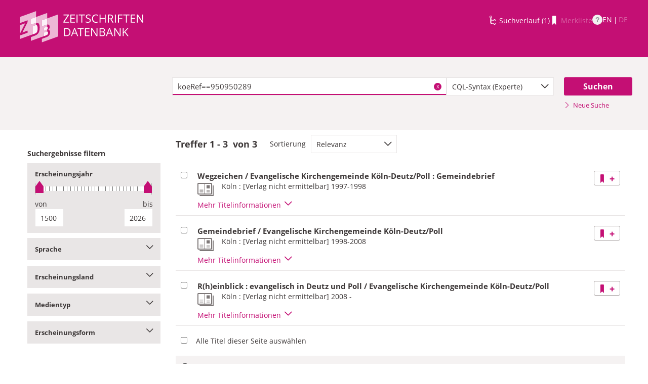

--- FILE ---
content_type: text/html;charset=UTF-8
request_url: https://zdb-katalog.de/list.xhtml?t=koeRef%3D%3D950950289&key=cql
body_size: 9691
content:
<!DOCTYPE html>

	<html lang="de"><head id="j_idt2"><link type="text/css" rel="stylesheet" href="/javax.faces.resource/theme.css.xhtml?ln=primefaces-aristo&amp;ver=1.28.2" /><link type="text/css" rel="stylesheet" href="/javax.faces.resource/components.css.xhtml?ln=primefaces&amp;v=6.1&amp;ver=1.28.2" /><script type="text/javascript" src="/javax.faces.resource/jquery/jquery.js.xhtml?ln=primefaces&amp;v=6.1&amp;ver=1.28.2"></script><script type="text/javascript" src="/javax.faces.resource/core.js.xhtml?ln=primefaces&amp;v=6.1&amp;ver=1.28.2"></script><script type="text/javascript" src="/javax.faces.resource/components.js.xhtml?ln=primefaces&amp;v=6.1&amp;ver=1.28.2"></script><script type="text/javascript" src="/javax.faces.resource/jquery/jquery-plugins.js.xhtml?ln=primefaces&amp;v=6.1&amp;ver=1.28.2"></script><script type="text/javascript" src="/javax.faces.resource/jsf.js.xhtml?ln=javax.faces&amp;ver=1.28.2"></script><script type="text/javascript">if(window.PrimeFaces){PrimeFaces.settings.locale='de';}</script>
	<meta http-equiv="content-type" content="text/html; charset=UTF-8" />
	<meta http-equiv="refresh" content="3600" />

	<meta name="version" content="b${build.number}_v1.28.2_20251119T102823" />
	<meta name="viewport" content="width=device-width, initial-scale=1, minimum-scale=1.0, user-scalable=yes" />

	<title>ZDB-Katalog - Suchergebnisseite: koeRef==950950289
	</title><script type="text/javascript" src="/javax.faces.resource/js/primefaces-locale_de.js.xhtml?ln=base&amp;ver=1.28.2"></script><script type="text/javascript" src="/javax.faces.resource/js/zdb.core.js.xhtml?ln=base&amp;ver=1.28.2"></script>
		<meta name="description" content="ZDB Zeitschriftendatenbank" />
		<meta name="keywords" content="ZDB Zeitschriftendatenbank Katalog opac German Union Catalogue Serials" />

	
	<link href="/resources/frontend/stylesheets/fonts/opensans/opensans-woff.css?ver=1.28.2" rel="stylesheet" type="text/css" />
	<link href="/resources/frontend/stylesheets/fonts/opensans/opensans-woff2.css?ver=1.28.2" rel="stylesheet" type="text/css" />

	<link href="/resources/frontend/stylesheets/dist/main.css?ver=1.28.2" rel="stylesheet" type="text/css" />

	<link rel="shortcut icon" href="/resources/frontend/images/ZDB_favicon.png" type="image/x-icon" /><script type="text/javascript" src="/javax.faces.resource/javascripts/dist/lib-bundle.js.xhtml?ln=frontend&amp;ver=1.28.2"></script><script type="text/javascript" src="/javax.faces.resource/javascripts/dist/bundle.js.xhtml?ln=frontend&amp;ver=1.28.2"></script><script type="text/javascript" src="/javax.faces.resource/javascripts/dist/main.min.js.xhtml?ln=frontend&amp;ver=1.28.2"></script>
		
		
		
		
		<script type="text/javascript">
			// var et_pagename = "";
			// var et_areas = "";
			// var et_tval = 0;
			// var et_tsale = 0;
			// var et_tonr = "";
			// var et_basket = "";
		</script>
		<script id="_etLoader" type="text/javascript" charset="UTF-8" data-block-cookies="true" data-secure-code="fKbe3b" src="//code.etracker.com/code/e.js" async="async"></script>
		
		<noscript>
			<link rel="stylesheet" media="all" href="//www.etracker.de/cnt_css.php?et=fKbe3b&amp;v=4.0&amp;java=n&amp;et_easy=0&amp;et_pagename=&amp;et_areas=&amp;et_ilevel=0&amp;et_target=,0,0,0&amp;et_lpage=0&amp;et_trig=0&amp;et_se=0&amp;et_cust=0&amp;et_basket=&amp;et_url=&amp;et_tag=&amp;et_sub=&amp;et_organisation=&amp;et_demographic=" />
		</noscript>
		<script>
            if(typeof(ET_Event) === 'undefined') {
                ET_Event = {click : function() {}};
            }
		</script></head>

<body class=" public">

	<p class="skip-nav">
		<a class="skip-to-main" href="#main">Direkt zum Inhalt</a>
	</p>

	<h1 class="accessibility">Zeitschriften Datenbank
	</h1><div id="page">

		<script type="text/javascript">
  		  window.tb = {js_allCountries: "Alle Erscheinungsländer",js_bestand_close: "Detaillierte Bestandsangaben schließen",js_bestand_open: "Detaillierte Bestandsangaben anzeigen",js_breadcrumbFilter: "Ihre Filter:",js_breadcrumPrefixje: "von",js_breadcrumPrefixjl: "bis",js_chartview_annex: "ist Beilage zu",js_chartview_attachments: "hat Beilagen",js_chartview_attachments_history: "Beilagenhistorie",js_chartview_attachments_history_close: "Beilagenhistorie schließen",js_chartview_attachments_history_open: "Beilagenhistorie öffnen",js_chartview_attachments_whithout_proof: "Beilagen ohne eigenen Titelnachweis in der ZDB",js_chartview_more: "Mehr",js_chartview_other_attachments: "weitere Beilagen:",js_chartview_paralleleditions: "hat Parallelausgaben",js_chartview_predecessor: "hat Vorgänger",js_chartview_successor: "hat Nachfolger",js_countSelected: "# von % ausgewählt",js_form_facet_multiplechoice_text: "Mehrfachauswahl möglich",js_hide_all_details: "Alle Bestände ausblenden",js_hide_relation: "Relation ausblenden",js_ItemDetails: "Details für alle ausblenden",js_ItemDetails_display: "{0} anzeigen",js_ItemDetails_fadeout: "{0} ausblenden",js_less: "Weniger",js_libraries: "Bibliotheken",js_librariesWith_Holdingdata: "Bibliotheken mit Bestand",js_mapinformation: "Karteninformation",js_map_attribution_html: "<a target=\"_blank\" href=\"http://www.openstreetmap.org/\">Karte hergestellt aus OpenStreetMap-Daten</a> | Lizenz: <a rel=\"license\" target=\"_blank\" href=\"http://opendatacommons.org/licenses/odbl/\">Open Database License (ODbL)</a>",js_more: "Mehr",js_noMatches: "Keine Übereinstimmungen",js_of_keyword: "von",js_page_back: "Eine Seite zurück",js_page_first: "Zur ersten Seite",js_page_last: "Zur letzten Seite",js_page_next: "Eine Seite vor",js_page_to: "Zur Seite",js_place_of_distribution: "Verbreitungsorte",js_print_preview_erlaeuterung: "Bitte positionieren Sie den Teil des Graphen, der ausgedruckt werden soll, im grauen Bereich",js_publicationyear_from: "Erscheinungsjahr von",js_publicationyear_to: "Erscheinungsjahr bis",js_scrollup: "nach oben",js_search_countries: "Suchen",js_selected: "ausgewählt",js_show_all_details: "Alle Bestände anzeigen",js_show_linked_relations: "Verknüpfte Titel anzeigen",js_show_more_relations: "Weitere Relationen anzeigen",js_sort_by: "nach",js_sort_code: "Code",js_sort_country: "Erscheinungsländer",js_sort_ddc: "DDC-Sachgruppe",js_sort_names: "Namen",js_tab_label_holdingdata: "Bestand",js_tab_label_holdingdatacomparing: "Bestandsvergleich",js_tab_label_holdingdatamap: "Bestandskarte",js_tab_label_titlehistory: "Titelhistorie",js_tab_label_titlerelations: "Titelrelationen",js_tab_location_map_note_missing_coordinates: "Hinweis: Zu der Bibliothek liegen keine Koordinaten vor. Ihr Standort kann daher nicht angezeigt werden.",js_title_keyword: "Titel",js_zoomInTipLabel: "Hineinzoomen",js_zoomOutTipLabel: "Herauszoomen"};
  		  window.contextPathBase = "";
  		</script>

		
		<div id="header" class="clearfix">
			<div class="inner row">
				<div class="box-logo"><a id="homelink" href="/index.xhtml" class="ui-link ui-widget logo" title="Homelink"><img src="/javax.faces.resource/images/zdb_logo_weiss.svg.xhtml?ln=frontend&amp;ver=1.28.2" alt="Logo der Zeitschriftendatenbank; Link zur Startseite des ZDB-Katalogs" title="Logo der Zeitschriftendatenbank; Link zur Startseite des ZDB-Katalogs" width="100%" /></a>
				</div>
				<div class="box-logo-small"><a id="homelink-small" href="/index.xhtml" class="ui-link ui-widget logo" title="Homelink"><img src="/javax.faces.resource/images/zdb_logo_ohne_text_weiss.svg.xhtml?ln=frontend&amp;ver=1.28.2" alt="Logo der Zeitschriftendatenbank; Link zur Startseite des ZDB-Katalogs" title="Logo der Zeitschriftendatenbank; Link zur Startseite des ZDB-Katalogs" width="100%" /></a>
				</div><div id="mainnav" class="clearfix">
						<h1 class="accessibility">Hauptnavigation</h1>
						<ul class="watchlist list-inline" aria-live="polite" aria-atomic="true">
							<li><span class="icon icon-icon_suchverlauf"></span><a id="historyLink" href="/history.xhtml" class="ui-link ui-widget" title="Der Suchverlauf hat Einträge.">Suchverlauf (1)</a></li>
							<li><span class="icon icon-icon_merkliste"></span><span id="watchlistLink" class="ui-link ui-widget ui-state-disabled link--lightest">Merkliste</span></li>

							<li class="helpLinkWrapper"><a id="helpLink" href="/help.xhtml" class="ui-link ui-widget" tabindex="0" title="Hilfe anzeigen">
									<div class="helpIcon">
										<div class="questionmark">?</div>
									</div></a></li>
							<li class="languageWrapper">
<form id="j_idt39" name="j_idt39" method="post" action="/list.xhtml" enctype="application/x-www-form-urlencoded">
<input type="hidden" name="j_idt39" value="j_idt39" />
<a id="j_idt39:j_idt41:0:languageSwitchLink" href="#" class="ui-commandlink ui-widget languageSwitchLink EN" aria-label="Link zur englischen Sprachversion" onclick="PrimeFaces.ab({s:&quot;j_idt39:j_idt41:0:languageSwitchLink&quot;,p:&quot;j_idt39:j_idt41:0:languageSwitchLink&quot;,u:&quot;page footer&quot;,onco:function(xhr,status,args){ZDB.ExtendElaDcz.initialized=false; ZDB.Start(); ZDB.AdditionalFunctions.handleTabChange();;}});return false;" title="Link zur englischen Sprachversion">EN</a> | <span id="j_idt39:j_idt41:1:languageSwitchLink" class="ui-commandlink ui-widget ui-state-disabled languageSwitchLink DE">DE</span><input type="hidden" name="javax.faces.ViewState" id="j_id1:javax.faces.ViewState:0" value="3721051556481882922:-6788027694101962549" />
</form></li>
						</ul></div>
			</div>
		</div>

		
		<div class="page-content clearfix">
			<a id="main"></a>

			<h1 class="accessibility">Inhalt</h1>
					<div id="messagesBox">
					</div>

			<div class="contentContainer">
<form id="mainForm" name="mainForm" method="post" action="/list.xhtml" enctype="application/x-www-form-urlencoded">
<input type="hidden" name="mainForm" value="mainForm" />

      <div class="layout-heroContent hero-compact">
        <div class="inner">

		<div class="row">
			<div class="col colspan-9--wide--no-gutters colstart-2">
				<div class="input-group"><label for="mainForm:searchTermFilter:searchTerm" class="accessibility">Suche</label>
					<div class="search-wrapper"><input id="mainForm:searchTermFilter:searchTerm" name="mainForm:searchTermFilter:searchTerm" type="text" value="koeRef==950950289" placeholder="Bitte geben Sie einen Suchbegriff ein" title="Sucheingabefeld" onfocus="ZDB.Focus.setCaretPosition();" class="ui-inputfield ui-inputtext ui-widget ui-state-default ui-corner-all textfield focusOnLoad search-box" /><script id="mainForm:searchTermFilter:searchTerm_s" type="text/javascript">PrimeFaces.cw("InputText","widget_mainForm_searchTermFilter_searchTerm",{id:"mainForm:searchTermFilter:searchTerm"});</script>
						<button type="button" class="close-icon" onclick="ZDB.clearSearchField(this)" title="Suchbegriffe löschen" aria-label="Suchbegriffe löschen">X</button>
					</div>
				</div>
			</div>
			
			<div class="col colspan-3">
				<div class="js-selectBoxIt"><select id="mainForm:searchTermFilter:searchKey:select" name="mainForm:searchTermFilter:searchKey:select" class="selectfield js-init" size="1" onchange="jsf.util.chain(this,event,'ET_Event.click(\'DrillDownSuche_\'+this.value.toUpperCase(), \'\')','mojarra.ab(this,event,\'valueChange\',\'@none\',\'@none\')')">	<option value="all">Alle Felder</option>
	<option value="tit">Titelstichworte</option>
	<option value="tst">Titel exakt</option>
	<option value="koe">Körperschaft</option>
	<option value="iss">ISSN</option>
	<option value="ort">Verlagsort</option>
	<option value="voz">Verbreitungsort Zeitungen</option>
	<option value="cql" selected="selected">CQL-Syntax (Experte)</option>
</select>
				</div>
				
			</div><div class="col colspan-2 col-searchButton"><input id="mainForm:searchTermFilter:j_idt70:searchBtn" type="submit" name="mainForm:searchTermFilter:j_idt70:searchBtn" value="Suchen" title="Suchen" class="btn btn-submit btn-large" onclick="$('#mainForm\\:tabView\\:library').attr('disabled', true); ZDB.showLoadIndicator();" /><a id="mainForm:searchTermFilter:j_idt70:newSearchLnk" href="/index.xhtml" class="ui-link ui-widget show-cql-search">
      <span class="icon icon-pfeil_rechts"></span>
      Neue Suche
    </a></div>
			
		</div>

			
			<div class="row">
				<div class="col colspan-12--no-gutters colstart-2">
		<div class="container" id="mainForm:j_idt91">
		</div>
				</div>
			</div>
        </div>
      </div>
      <div class="layout-container">
			<h2 class="accessibility">Suchergebnisse</h2>

			<h3 class="accessibility">Suchergebisse filtern</h3><div class="container-toggle-sidebar">
				<a href="#" class="js-toggle-trigger js-toggle-trigger--box" title="Filter zum Einschränken der Suchergebnisse anzeigen" data-prefix="Filter zum Einschränken der Suchergebnisse" data-toggle-id="uid_filter-sidebar"> <span class="icon icon-pfeil_unten"></span> Ergebnisliste filtern
				</a></div>

			<div class="layout-sidebar js-toggle-content" id="filter-sidebar" data-toggle-id="uid_filter-sidebar">
					<div id="sidebar-headline" class="h__font-bold">Suchergebnisse filtern</div>
					<fieldset>
  
  <div class="l__solidbox"><div id="mainForm:yearSlider" class="m__timeline m__timeline--small" aria-live="polite" aria-atomic="true">
			<div class="label fs-small">
				<h4>Erscheinungsjahr
				</h4>
			</div>

			<div role="slider" aria-valuemax="1500" aria-valuemin="1500" class="input-group js-nouislider noUi-extended js-init" aria-valuenow="0" data-minyear="1500" onchange="ET_Event.click('BestandsnachweisJahrgang', '')" data-maxyear="2026"></div>
			<div class="row">
				<div class="col colspan-8"><label for="mainForm:yearFrom" class="h__block h__ta-left">von</label><input id="mainForm:yearFrom" type="text" name="mainForm:yearFrom" autocomplete="off" value="1500" class="cf input-year input-year-min js-yearFields-listener textfield textfield--short h__left" maxlength="4" size="4" placeholder="1500" />
				</div>
				<div class="col colspan-8 col-last"><label for="mainForm:yearTo" class="h__block h__ta-right">bis</label><input id="mainForm:yearTo" type="text" name="mainForm:yearTo" autocomplete="off" value="2026" class="cf input-year input-year-max js-yearFields-listener textfield textfield--short h__right" maxlength="4" size="4" placeholder="2026" />
				</div>
			</div><script type="text/javascript">
        $('.js-nouislider').on('change', function(event, vals) {
          $('#mainForm\\:yearFrom').change();
          $('#mainForm\\:yearTo').change();
        })
      </script><input id="mainForm:chooseBtn" type="submit" name="mainForm:chooseBtn" value="Übernehmen" class="btn btn-submit" onclick="jsf.util.chain(this,event,'ZDB.showLoadIndicator()','mojarra.ab(this,event,\'action\',\'@form\',\'@form devInfo\',{\'onevent\':ZDB.Start})');return false" /></div>
	</div>
					</fieldset>
					<fieldset>
			<div class="togglebox facetbox" id="multifacet_div_spr">
				<h4>
					<a href="#" class="js-toggle-trigger js-toggle-trigger--box js-init facetLink" data-toggle-id="multifacet_toggle_spr" data-multichoice="1" title="Sprache anzeigen (Mehrfachauswahl möglich)" data-prefix="Sprache">Sprache<span class="icon icon-pfeil_unten"></span>
					</a>
				</h4>

				<div class="js-toggle-content" tabindex="-1" id="multifacet_togglediv_spr" data-toggle-id="multifacet_toggle_spr">

					<div class="js-filterable"><div id="mainForm:j_idt165:multifacet_cb_spr">
<label title="Deutsch" class="h__block js-hidable"><input name="mainForm:j_idt165:multifacet_cb_spr" id="mainForm:j_idt165:multifacet_cb_spr:0" value="ger" type="checkbox" /><span class="label-checkbox"> Deutsch (3)</span></label></div>
					</div>
				</div>
				<div class="js-toggle-content h-bg-box--default facet-submit" data-toggle-id="multifacet_toggle_spr"><input id="mainForm:j_idt165:multifacet_apply_spr" type="submit" name="mainForm:j_idt165:multifacet_apply_spr" value="Filter anwenden" style="" class="btn btn-submit" onclick="ZDB.showLoadIndicator(); ET_Event.click('FacetteSuche_Sprache', '')" />
				</div>
			</div>
					</fieldset>
					<fieldset>
			<div class="togglebox facetbox" id="multifacet_div_ela">
				<h4>
					<a href="#" class="js-toggle-trigger js-toggle-trigger--box js-init facetLink" data-toggle-id="multifacet_toggle_ela" data-multichoice="1" title="Erscheinungsland anzeigen (Mehrfachauswahl möglich)" data-prefix="Erscheinungsland">Erscheinungsland<span class="icon icon-pfeil_unten"></span>
					</a>
				</h4>

				<div class="js-toggle-content" tabindex="-1" id="multifacet_togglediv_ela" data-toggle-id="multifacet_toggle_ela">

					<div class="js-filterable"><div id="mainForm:j_idt202:multifacet_cb_ela">
<label title="Deutschland" class="h__block js-hidable"><input name="mainForm:j_idt202:multifacet_cb_ela" id="mainForm:j_idt202:multifacet_cb_ela:0" value="XA-DE" type="checkbox" /><span class="label-checkbox"> Deutschland (3)</span></label></div>
					</div>
				</div>
				<div class="js-toggle-content h-bg-box--default facet-submit" data-toggle-id="multifacet_toggle_ela"><input id="mainForm:j_idt202:multifacet_apply_ela" type="submit" name="mainForm:j_idt202:multifacet_apply_ela" value="Filter anwenden" style="" class="btn btn-submit" onclick="ZDB.showLoadIndicator(); ET_Event.click('FacetteSuche_Erscheinungsland', '')" />
				</div>
			</div>
					</fieldset>
					<fieldset>
			<div class="togglebox facetbox" id="multifacet_div_frm">
				<h4>
					<a href="#" class="js-toggle-trigger js-toggle-trigger--box js-init facetLink" data-toggle-id="multifacet_toggle_frm" data-multichoice="1" title="Medientyp anzeigen (Mehrfachauswahl möglich)" data-prefix="Medientyp">Medientyp<span class="icon icon-pfeil_unten"></span>
					</a>
				</h4>

				<div class="js-toggle-content" tabindex="-1" id="multifacet_togglediv_frm" data-toggle-id="multifacet_toggle_frm">

					<div class="js-filterable"><div id="mainForm:j_idt225:multifacet_cb_frm">
<label title="Druckausgabe" class="h__block js-hidable"><input name="mainForm:j_idt225:multifacet_cb_frm" id="mainForm:j_idt225:multifacet_cb_frm:0" value="A" type="checkbox" /><span class="label-checkbox"> Druckausgabe (3)</span></label></div>
					</div>
				</div>
				<div class="js-toggle-content h-bg-box--default facet-submit" data-toggle-id="multifacet_toggle_frm"><input id="mainForm:j_idt225:multifacet_apply_frm" type="submit" name="mainForm:j_idt225:multifacet_apply_frm" value="Filter anwenden" style="" class="btn btn-submit" onclick="ZDB.showLoadIndicator(); ET_Event.click('FacetteSuche_Format', '')" />
				</div>
			</div>
					</fieldset>
					<fieldset>
			<div class="togglebox facetbox" id="multifacet_div_dok">
				<h4>
					<a href="#" class="js-toggle-trigger js-toggle-trigger--box js-init facetLink" data-toggle-id="multifacet_toggle_dok" data-multichoice="1" title="Erscheinungsform anzeigen (Mehrfachauswahl möglich)" data-prefix="Erscheinungsform">Erscheinungsform<span class="icon icon-pfeil_unten"></span>
					</a>
				</h4>

				<div class="js-toggle-content" tabindex="-1" id="multifacet_togglediv_dok" data-toggle-id="multifacet_toggle_dok">

					<div class="js-filterable"><div id="mainForm:j_idt271:multifacet_cb_dok">
<label title="Zeitschrift" class="h__block js-hidable"><input name="mainForm:j_idt271:multifacet_cb_dok" id="mainForm:j_idt271:multifacet_cb_dok:0" value="Zeitschrift" type="checkbox" /><span class="label-checkbox"> Zeitschrift (3)</span></label></div>
					</div>
				</div>
				<div class="js-toggle-content h-bg-box--default facet-submit" data-toggle-id="multifacet_toggle_dok"><input id="mainForm:j_idt271:multifacet_apply_dok" type="submit" name="mainForm:j_idt271:multifacet_apply_dok" value="Filter anwenden" style="" class="btn btn-submit" onclick="ZDB.showLoadIndicator(); ET_Event.click('FacetteSuche_Typ', '')" />
				</div>
			</div>
					</fieldset>
			</div>

        <div class="layout-content">
	<h3 class="accessibility">Suchergebnissliste</h3>
	<div id="list" aria-atomic="true" aria-live="polite">

		<div class="container">
			<script type="text/javascript">
      
      	var searchWords = "?asc=false&amp;t=koeRef==950950289&amp;key=cql";
  	  	var hasNoResults = "false";
	  	if(searchWords!== ''){
	  		var cc_attributes = {};
		  	cc_attributes["etcc_cu"]  = "onsite"; 
			cc_attributes["etcc_med"] = "HeaderSuche"; 
			cc_attributes["etcc_cmp"] = hasNoResults==="true"?"ohne Ergebnis":"mit Ergebnis"; 
			cc_attributes["suchwort"] = searchWords;
	  	}
	  </script>
			<div class="c__actionbar c__actionbar--no-border" aria-live="polite" aria-atomic="true">
					<div class="actionitem actionitem--hits">
						<div class="m__hits">Treffer
              <strong>1 - 3</strong> 
              von
              <strong id="hitCountMsg">3 </strong>
						</div>
						
					</div>
					<div class="actionitem">
						<div class="m__sortBy">
							<div class="sortBy-label">Sortierung
							</div>
							<div class="sortBy-select"><select id="mainForm:selectSortKey" name="mainForm:selectSortKey" class="js-init" size="1" onchange="jsf.util.chain(this,event,'ET_Event.click(\'Suche\' + this.options[this.selectedIndex].text, \'\');','mojarra.ab(this,event,\'valueChange\',0,\'@form list devInfo\',{\'onevent\':ZDB.Start})')">	<option value="relevanz_sort|false" selected="selected">Relevanz</option>
	<option value="titel_sort|true">Titel (aufsteigend)</option>
	<option value="titel_sort|false">Titel (absteigend)</option>
	<option value="jahr_sort|true">Erscheinungsjahr (aufsteigend)</option>
	<option value="jahr_sort|false">Erscheinungsjahr (absteigend)</option>
</select>
							</div>
						</div>
					</div>

			</div>

			<div class="rd-table-100">

		<span class="bookmarkableUrl" data-url="/list.xhtml?asc=false&amp;t=koeRef%3D%3D950950289&amp;key=cql" data-title="ZDB-Katalog - Suchergebnisseite: koeRef==950950289" data-push="all"></span>

				<div class="load-indicator" style="position: fixed; top: 45%; left: 14%; margin-top: -72px; margin-left: -72px">
					<img src="resources/frontend/images/load-indicator.gif" alt="load Indicator" />
				</div><table id="mainForm:results" class="table table-results checkable-results">
<tbody>
<tr>
<td><input id="mainForm:results:t018792634:checkItem" type="checkbox" name="mainForm:results:t018792634:checkItem" class="checkItem" title="Titel auswählen" /></td>
<td><a id="mainForm:results:t018792634:link06" href="/title.xhtml?idn=018792634" class="ui-link ui-widget table-results-title" title="Link zur Vollanzeige mit weiteren Informationen" onclick="ET_Event.click('TitelExpander_Vollanzeige', '');">
					<h4>Wegzeichen / Evangelische Kirchengemeinde Köln-Deutz/Poll : Gemeindebrief
					</h4></a>

		<div class="result-details">

			<span class="icon icon-icon_zeitung" title="Druckausgabe"></span>


			<div class="detail-txt">
					<p>
							<div class="publicationinfo">Köln : [Verlag nicht ermittelbar] 1997-1998
							</div>
					</p>
			</div>
		</div>
						<div class="details-toggle">
							<a href="#" class="js-toggle-trigger js-toggle-trigger--item-bottom js-init" title="Vollanzeige öffnen" data-prefix="Vollanzeige" data-toggle-id="uid_018792634" onclick="ET_Event.click('TitelExpander_Trefferliste', '');">
								<span class="js-toggle-more-text">Mehr Titelinformationen</span>
								<span class="js-toggle-less-text" style="display: none">Weniger Titelinformationen</span>
								<span class="icon icon-pfeil_unten"></span>
								<span class="accessibility">Vollanzeige umschalten</span>
							</a>
						</div>
						<div class="table table-results table-results-detail row">
							<div class="col result-details"><input id="mainForm:results:t018792634:js_showDetails" type="hidden" name="mainForm:results:t018792634:js_showDetails" /><script type="text/javascript">
			$(function () {
				var showDetailsInput = document.getElementById('mainForm:js_showDetails');
                if (!showDetailsInput) {
                    return;
				}
				var showDetails = showDetailsInput.value === 'true';
				ZDB.SlideToggle.toggleContent($('#titleDetailsPanel'), showDetails);
				setTimeout(function () {
					ZDB.SlideToggle.toggleContent($('#titleDetailsPanel'), showDetails);
					window.adjustUrlOnDetailsToggle(showDetails);
				}, 100);
			})
		</script>
		<div class="js-toggle-content" data-toggle-id="uid_018792634" id="titleDetailsPanel">
			<div class="rd-table">
				<div class="table-condensed">
      <div class="row">
        <div class="td-key">ZDB-ID
        </div>
        <div class="td-val" data-max-items="all">
          <p><span class="">1383841-6 </span><a href="https://ld.zdb-services.de/resource/1383841-6" target="_blank" title="Über diesen Link können Sie den Titel bzw. den Eintrag als Lesezeichen ablegen oder weiterleiten (rechte Maustaste)"><span class=" icon-icon_citation_link"></span></a> 
          </p>
        </div>
      </div>
      <div class="row">
        <div class="td-key">Titel
        </div>
        <div class="td-val" data-max-items="all">
          <p>
          </p>
            <p>Wegzeichen / Evangelische Kirchengemeinde Köln-Deutz/Poll : Gemeindebrief
            </p>
        </div>
      </div>
      <div class="row">
        <div class="td-key">Körperschaft
        </div>
        <div class="td-val" data-max-items="all">
          <p>
          </p>
            <p><a href="/list.xhtml?t=koeRef%3D%3D950950289&amp;key=cql" title="Um weitere Titel zu diesem Eintrag zu erhalten, klicken Sie bitte auf den Link"><span class="">Evangelische Kirchengemeinde Köln-Deutz/Poll</span></a> 
            </p>
        </div>
      </div>
      <div class="row">
        <div class="td-key">Erschienen
        </div>
        <div class="td-val" data-max-items="all">
          <p>
          </p>
            <p>Köln : [Verlag nicht ermittelbar]
            </p>
        </div>
      </div>
      <div class="row">
        <div class="td-key">Erscheinungsverlauf
        </div>
        <div class="td-val" data-max-items="all">
          <p>
          </p>
            <p>1997,Juni - 1997/98,Dez./Febr.
            </p>
        </div>
      </div>
      <div class="row">
        <div class="td-key">Frühere/spätere Titel
        </div>
        <div class="td-val" data-max-items="5">
          <p>
          </p>
            <p><span class="">Vorg.:  </span><a href="/title.xhtml?idn=01357440X" title="Um weitere Titel zu diesem Eintrag zu erhalten, klicken Sie bitte auf den Link"><span class="">Evangelische Kirchengemeinde Köln-Deutz: Gemeindebrief der Evangelischen Kirchengemeinde Köln-Deutz</span></a> 
            </p>
            <p><span class="">Forts.:   </span><a href="/title.xhtml?idn=01934905X" title="Um weitere Titel zu diesem Eintrag zu erhalten, klicken Sie bitte auf den Link"><span class="">Evangelische Kirchengemeinde Köln-Deutz/Poll: Gemeindebrief</span></a> 
            </p>
        </div>
      </div>
									<div class="row">
										<div class="td-key">Standardnummern
										</div>
										<div class="td-val">
												
												<p>OCLC-Nr.: 1367919727
												</p>
										</div>
									</div>
									<div class="row">
										<div class="td-key">Sacherschließung
										</div>
										<div class="td-val">
												
												<p>DDC-Sachgruppen der ZDB: <a href="/list.xhtml?t=dcz%3D%3D230&amp;key=cql" title="Um weitere Titel zu diesem Eintrag zu erhalten, klicken Sie bitte auf den Link"><span class="">230 Theologie, Christentum</span></a> 
												</p>
										</div>
									</div>
      <div class="row">
        <div class="td-key">Erscheinungsform
        </div>
        <div class="td-val" data-max-items="all">
          <p>
          </p>
            <p>Zeitschrift
            </p>
        </div>
      </div>
      <div class="row">
        <div class="td-key">Sprache
        </div>
        <div class="td-val" data-max-items="all">
          <p>
          </p>
            <p><a href="/list.xhtml?t=spr%3D%3Dger&amp;key=cql" title="Um weitere Titel zu diesem Eintrag zu erhalten, klicken Sie bitte auf den Link"><span class="">Deutsch</span></a> 
            </p>
        </div>
      </div>
      <div class="row">
        <div class="td-key">Erscheinungsland
        </div>
        <div class="td-val" data-max-items="all">
          <p>
          </p>
            <p><a href="/list.xhtml?t=ela%3D%3Dxa-de&amp;key=cql" title="Um weitere Titel zu diesem Eintrag zu erhalten, klicken Sie bitte auf den Link"><span class="">Deutschland</span></a> 
            </p>
        </div>
      </div>
      <div class="row">
        <div class="td-key">Medientyp
        </div>
        <div class="td-val" data-max-items="all">
          <p>
          </p>
            <p>Druckausgabe
            </p>
        </div>
      </div>
      <div class="row">
        <div class="td-key">IDN
        </div>
        <div class="td-val" data-max-items="all">
          <p>018792634
          </p>
        </div>
      </div>
      <div class="row">
        <div class="td-key">Letzte Änderung
        </div>
        <div class="td-val" data-max-items="all">
          <p>01-12-17
          </p>
        </div>
      </div>
				</div>
			</div>
		</div>
							</div>
						</div></td>
<td><a id="mainForm:results:t018792634:ccLink" href="#" title="Diesen Titel auf die Merkliste setzen" onclick="jsf.util.chain(this,event,'ET_Event.click(\'Suche_TitelInMerkliste\', \'\');','mojarra.ab(this,event,\'action\',0,\'mainForm:results:t018792634:ccLink mainnav\')');return false" class="btn btn-outline btn-addRemoveFromWatchlist">
      <span class="icon icon-icon_merkliste"></span>
      <span class="accessibility">Diesen Titel auf die Merkliste setzen</span>
      <span class="icon icon-button_plus"></span></a></td>
</tr>
<tr>
<td><input id="mainForm:results:t01934905X:checkItem" type="checkbox" name="mainForm:results:t01934905X:checkItem" class="checkItem" title="Titel auswählen" /></td>
<td><a id="mainForm:results:t01934905X:link06" href="/title.xhtml?idn=01934905X" class="ui-link ui-widget table-results-title" title="Link zur Vollanzeige mit weiteren Informationen" onclick="ET_Event.click('TitelExpander_Vollanzeige', '');">
					<h4>Gemeindebrief / Evangelische Kirchengemeinde Köln-Deutz/Poll
					</h4></a>

		<div class="result-details">

			<span class="icon icon-icon_zeitung" title="Druckausgabe"></span>


			<div class="detail-txt">
					<p>
							<div class="publicationinfo">Köln : [Verlag nicht ermittelbar] 1998-2008
							</div>
					</p>
			</div>
		</div>
						<div class="details-toggle">
							<a href="#" class="js-toggle-trigger js-toggle-trigger--item-bottom js-init" title="Vollanzeige öffnen" data-prefix="Vollanzeige" data-toggle-id="uid_01934905X" onclick="ET_Event.click('TitelExpander_Trefferliste', '');">
								<span class="js-toggle-more-text">Mehr Titelinformationen</span>
								<span class="js-toggle-less-text" style="display: none">Weniger Titelinformationen</span>
								<span class="icon icon-pfeil_unten"></span>
								<span class="accessibility">Vollanzeige umschalten</span>
							</a>
						</div>
						<div class="table table-results table-results-detail row">
							<div class="col result-details"><input id="mainForm:results:t01934905X:js_showDetails" type="hidden" name="mainForm:results:t01934905X:js_showDetails" /><script type="text/javascript">
			$(function () {
				var showDetailsInput = document.getElementById('mainForm:js_showDetails');
                if (!showDetailsInput) {
                    return;
				}
				var showDetails = showDetailsInput.value === 'true';
				ZDB.SlideToggle.toggleContent($('#titleDetailsPanel'), showDetails);
				setTimeout(function () {
					ZDB.SlideToggle.toggleContent($('#titleDetailsPanel'), showDetails);
					window.adjustUrlOnDetailsToggle(showDetails);
				}, 100);
			})
		</script>
		<div class="js-toggle-content" data-toggle-id="uid_01934905X" id="titleDetailsPanel">
			<div class="rd-table">
				<div class="table-condensed">
      <div class="row">
        <div class="td-key">ZDB-ID
        </div>
        <div class="td-val" data-max-items="all">
          <p><span class="">1441015-1 </span><a href="https://ld.zdb-services.de/resource/1441015-1" target="_blank" title="Über diesen Link können Sie den Titel bzw. den Eintrag als Lesezeichen ablegen oder weiterleiten (rechte Maustaste)"><span class=" icon-icon_citation_link"></span></a> 
          </p>
        </div>
      </div>
      <div class="row">
        <div class="td-key">Titel
        </div>
        <div class="td-val" data-max-items="all">
          <p>
          </p>
            <p>Gemeindebrief / Evangelische Kirchengemeinde Köln-Deutz/Poll
            </p>
        </div>
      </div>
      <div class="row">
        <div class="td-key">Körperschaft
        </div>
        <div class="td-val" data-max-items="all">
          <p>
          </p>
            <p><a href="/list.xhtml?t=koeRef%3D%3D950950289&amp;key=cql" title="Um weitere Titel zu diesem Eintrag zu erhalten, klicken Sie bitte auf den Link"><span class="">Evangelische Kirchengemeinde Köln-Deutz/Poll</span></a> 
            </p>
        </div>
      </div>
      <div class="row">
        <div class="td-key">Erschienen
        </div>
        <div class="td-val" data-max-items="all">
          <p>
          </p>
            <p>Köln : [Verlag nicht ermittelbar]
            </p>
        </div>
      </div>
      <div class="row">
        <div class="td-key">Erscheinungsverlauf
        </div>
        <div class="td-val" data-max-items="all">
          <p>
          </p>
            <p>1998,März/Mai - 2007/08,Dez./Febr.
            </p>
        </div>
      </div>
      <div class="row">
        <div class="td-key">Frühere/spätere Titel
        </div>
        <div class="td-val" data-max-items="5">
          <p>
          </p>
            <p><span class="">Vorg.:  </span><a href="/title.xhtml?idn=018792634" title="Um weitere Titel zu diesem Eintrag zu erhalten, klicken Sie bitte auf den Link"><span class="">Evangelische Kirchengemeinde Köln-Deutz/Poll: Wegzeichen</span></a> 
            </p>
            <p><span class="">Forts.:   </span><a href="/title.xhtml?idn=989271838" title="Um weitere Titel zu diesem Eintrag zu erhalten, klicken Sie bitte auf den Link"><span class="">R(h)einblick</span></a> 
            </p>
        </div>
      </div>
									<div class="row">
										<div class="td-key">Standardnummern
										</div>
										<div class="td-val">
												
												<p>OCLC-Nr.: 1046307067
												</p>
										</div>
									</div>
									<div class="row">
										<div class="td-key">Sacherschließung
										</div>
										<div class="td-val">
												
												<p>DDC-Sachgruppen der ZDB: <a href="/list.xhtml?t=dcz%3D%3D230&amp;key=cql" title="Um weitere Titel zu diesem Eintrag zu erhalten, klicken Sie bitte auf den Link"><span class="">230 Theologie, Christentum</span></a> 
												</p>
										</div>
									</div>
      <div class="row">
        <div class="td-key">Erscheinungsform
        </div>
        <div class="td-val" data-max-items="all">
          <p>
          </p>
            <p>Zeitschrift
            </p>
        </div>
      </div>
      <div class="row">
        <div class="td-key">Sprache
        </div>
        <div class="td-val" data-max-items="all">
          <p>
          </p>
            <p><a href="/list.xhtml?t=spr%3D%3Dger&amp;key=cql" title="Um weitere Titel zu diesem Eintrag zu erhalten, klicken Sie bitte auf den Link"><span class="">Deutsch</span></a> 
            </p>
        </div>
      </div>
      <div class="row">
        <div class="td-key">Erscheinungsland
        </div>
        <div class="td-val" data-max-items="all">
          <p>
          </p>
            <p><a href="/list.xhtml?t=ela%3D%3Dxa-de&amp;key=cql" title="Um weitere Titel zu diesem Eintrag zu erhalten, klicken Sie bitte auf den Link"><span class="">Deutschland</span></a> 
            </p>
        </div>
      </div>
      <div class="row">
        <div class="td-key">Medientyp
        </div>
        <div class="td-val" data-max-items="all">
          <p>
          </p>
            <p>Druckausgabe
            </p>
        </div>
      </div>
      <div class="row">
        <div class="td-key">IDN
        </div>
        <div class="td-val" data-max-items="all">
          <p>01934905X
          </p>
        </div>
      </div>
      <div class="row">
        <div class="td-key">Letzte Änderung
        </div>
        <div class="td-val" data-max-items="all">
          <p>01-12-17
          </p>
        </div>
      </div>
				</div>
			</div>
		</div>
							</div>
						</div></td>
<td><a id="mainForm:results:t01934905X:ccLink" href="#" title="Diesen Titel auf die Merkliste setzen" onclick="jsf.util.chain(this,event,'ET_Event.click(\'Suche_TitelInMerkliste\', \'\');','mojarra.ab(this,event,\'action\',0,\'mainForm:results:t01934905X:ccLink mainnav\')');return false" class="btn btn-outline btn-addRemoveFromWatchlist">
      <span class="icon icon-icon_merkliste"></span>
      <span class="accessibility">Diesen Titel auf die Merkliste setzen</span>
      <span class="icon icon-button_plus"></span></a></td>
</tr>
<tr>
<td><input id="mainForm:results:t989271838:checkItem" type="checkbox" name="mainForm:results:t989271838:checkItem" class="checkItem" title="Titel auswählen" /></td>
<td><a id="mainForm:results:t989271838:link06" href="/title.xhtml?idn=989271838" class="ui-link ui-widget table-results-title" title="Link zur Vollanzeige mit weiteren Informationen" onclick="ET_Event.click('TitelExpander_Vollanzeige', '');">
					<h4>R(h)einblick : evangelisch in Deutz und Poll / Evangelische Kirchengemeinde Köln-Deutz/Poll
					</h4></a>

		<div class="result-details">

			<span class="icon icon-icon_zeitung" title="Druckausgabe"></span>


			<div class="detail-txt">
					<p>
							<div class="publicationinfo">Köln : [Verlag nicht ermittelbar] 2008 - 
							</div>
					</p>
			</div>
		</div>
						<div class="details-toggle">
							<a href="#" class="js-toggle-trigger js-toggle-trigger--item-bottom js-init" title="Vollanzeige öffnen" data-prefix="Vollanzeige" data-toggle-id="uid_989271838" onclick="ET_Event.click('TitelExpander_Trefferliste', '');">
								<span class="js-toggle-more-text">Mehr Titelinformationen</span>
								<span class="js-toggle-less-text" style="display: none">Weniger Titelinformationen</span>
								<span class="icon icon-pfeil_unten"></span>
								<span class="accessibility">Vollanzeige umschalten</span>
							</a>
						</div>
						<div class="table table-results table-results-detail row">
							<div class="col result-details"><input id="mainForm:results:t989271838:js_showDetails" type="hidden" name="mainForm:results:t989271838:js_showDetails" /><script type="text/javascript">
			$(function () {
				var showDetailsInput = document.getElementById('mainForm:js_showDetails');
                if (!showDetailsInput) {
                    return;
				}
				var showDetails = showDetailsInput.value === 'true';
				ZDB.SlideToggle.toggleContent($('#titleDetailsPanel'), showDetails);
				setTimeout(function () {
					ZDB.SlideToggle.toggleContent($('#titleDetailsPanel'), showDetails);
					window.adjustUrlOnDetailsToggle(showDetails);
				}, 100);
			})
		</script>
		<div class="js-toggle-content" data-toggle-id="uid_989271838" id="titleDetailsPanel">
			<div class="rd-table">
				<div class="table-condensed">
      <div class="row">
        <div class="td-key">ZDB-ID
        </div>
        <div class="td-val" data-max-items="all">
          <p><span class="">2433063-2 </span><a href="https://ld.zdb-services.de/resource/2433063-2" target="_blank" title="Über diesen Link können Sie den Titel bzw. den Eintrag als Lesezeichen ablegen oder weiterleiten (rechte Maustaste)"><span class=" icon-icon_citation_link"></span></a> 
          </p>
        </div>
      </div>
      <div class="row">
        <div class="td-key">Titel
        </div>
        <div class="td-val" data-max-items="all">
          <p>
          </p>
            <p>R(h)einblick : evangelisch in Deutz und Poll / Evangelische Kirchengemeinde Köln-Deutz/Poll
            </p>
        </div>
      </div>
      <div class="row">
        <div class="td-key">Körperschaft
        </div>
        <div class="td-val" data-max-items="all">
          <p>
          </p>
            <p><a href="/list.xhtml?t=koeRef%3D%3D950950289&amp;key=cql" title="Um weitere Titel zu diesem Eintrag zu erhalten, klicken Sie bitte auf den Link"><span class="">Evangelische Kirchengemeinde Köln-Deutz/Poll</span></a> 
            </p>
        </div>
      </div>
      <div class="row">
        <div class="td-key">Erschienen
        </div>
        <div class="td-val" data-max-items="all">
          <p>
          </p>
            <p>Köln : [Verlag nicht ermittelbar]
            </p>
        </div>
      </div>
      <div class="row">
        <div class="td-key">Erscheinungsverlauf
        </div>
        <div class="td-val" data-max-items="all">
          <p>
          </p>
            <p>Nachgewiesen 2008,Juni/Aug. -
            </p>
        </div>
      </div>
      <div class="row">
        <div class="td-key">Frühere/spätere Titel
        </div>
        <div class="td-val" data-max-items="5">
          <p>
          </p>
            <p><span class="">Vorg.:  </span><a href="/title.xhtml?idn=01934905X" title="Um weitere Titel zu diesem Eintrag zu erhalten, klicken Sie bitte auf den Link"><span class="">Evangelische Kirchengemeinde Köln-Deutz/Poll: Gemeindebrief</span></a> 
            </p>
        </div>
      </div>
									<div class="row">
										<div class="td-key">Standardnummern
										</div>
										<div class="td-val">
												
												<p>OCLC-Nr.: 723991899
												</p>
										</div>
									</div>
									<div class="row">
										<div class="td-key">Sacherschließung
										</div>
										<div class="td-val">
												
												<p>DDC-Sachgruppen der ZDB: <a href="/list.xhtml?t=dcz%3D%3D230&amp;key=cql" title="Um weitere Titel zu diesem Eintrag zu erhalten, klicken Sie bitte auf den Link"><span class="">230 Theologie, Christentum</span></a> 
												</p>
										</div>
									</div>
      <div class="row">
        <div class="td-key">Erscheinungsform
        </div>
        <div class="td-val" data-max-items="all">
          <p>
          </p>
            <p>Zeitschrift
            </p>
        </div>
      </div>
      <div class="row">
        <div class="td-key">Sprache
        </div>
        <div class="td-val" data-max-items="all">
          <p>
          </p>
            <p><a href="/list.xhtml?t=spr%3D%3Dger&amp;key=cql" title="Um weitere Titel zu diesem Eintrag zu erhalten, klicken Sie bitte auf den Link"><span class="">Deutsch</span></a> 
            </p>
        </div>
      </div>
      <div class="row">
        <div class="td-key">Erscheinungsland
        </div>
        <div class="td-val" data-max-items="all">
          <p>
          </p>
            <p><a href="/list.xhtml?t=ela%3D%3Dxa-de&amp;key=cql" title="Um weitere Titel zu diesem Eintrag zu erhalten, klicken Sie bitte auf den Link"><span class="">Deutschland</span></a> 
            </p>
        </div>
      </div>
      <div class="row">
        <div class="td-key">Medientyp
        </div>
        <div class="td-val" data-max-items="all">
          <p>
          </p>
            <p>Druckausgabe
            </p>
        </div>
      </div>
      <div class="row">
        <div class="td-key">IDN
        </div>
        <div class="td-val" data-max-items="all">
          <p>989271838
          </p>
        </div>
      </div>
      <div class="row">
        <div class="td-key">Letzte Änderung
        </div>
        <div class="td-val" data-max-items="all">
          <p>01-12-17
          </p>
        </div>
      </div>
				</div>
			</div>
		</div>
							</div>
						</div></td>
<td><a id="mainForm:results:t989271838:ccLink" href="#" title="Diesen Titel auf die Merkliste setzen" onclick="jsf.util.chain(this,event,'ET_Event.click(\'Suche_TitelInMerkliste\', \'\');','mojarra.ab(this,event,\'action\',0,\'mainForm:results:t989271838:ccLink mainnav\')');return false" class="btn btn-outline btn-addRemoveFromWatchlist">
      <span class="icon icon-icon_merkliste"></span>
      <span class="accessibility">Diesen Titel auf die Merkliste setzen</span>
      <span class="icon icon-button_plus"></span></a></td>
</tr>
</tbody>
</table>

			</div>
      <table class="table-results table-results-actionBar" aria-atomic="true" aria-live="polite">
        <tr>
          <td>
            <input type="checkbox" class="checkAll hasJS" id="listFooter_checkAll" /> <label for="listFooter_checkAll" class="align_checkAll">Alle Titel dieser Seite auswählen
          </label></td>
          <td></td>
        </tr>
      </table><div id="mainForm:exportPanel" class="row">

				<table class="table-results table-results-actionBar table-results-actionBar__compact-solid" aria-live="polite" id="title-actions">
					<tr style="border-bottom: 5px solid white">
						<td class="selection-action" style="background-clip: padding-box" title="Bitte wählen Sie die Titel aus, die in die Merkliste übernommen werden sollen" data-toggle-title-disabled="Bitte wählen Sie die Titel aus, die in die Merkliste übernommen werden sollen"><a id="mainForm:actionSectionAddMultiWatchlist" href="#" title="Ausgewählte Titel auf die Merkliste setzen" onclick="jsf.util.chain(this,event,'window.dontFocusSearch = true;','mojarra.ab(this,event,\'action\',\'@form\',\'@form mainnav\',{\'onevent\':ZDB.Start})');return false" class="fs-bold selection-action-link disabled">
								<span class="icon icon-icon_merkliste" style="padding-right: 3px; font-size: 17px; position: relative; bottom: -2px"></span>
								Auswahl auf die Merkliste setzen
								</a>
							<span class="added-to-watchlist-info" style="display: none; margin-left: 30px; color: #c40f74">
								<span class="icon icon-icon_kartenposition"></span>
								Die ausgewählten Titel wurden in die Merkliste übernommen
							</span>
						</td>
					</tr>
					<tr style="border-bottom: 5px solid white">
						<td class="selection-action" style="background-clip: padding-box" title="Bitte wählen Sie die Titel aus, die exportiert werden sollen" data-toggle-title-disabled="Bitte wählen Sie die Titel aus, die exportiert werden sollen">
							<a href="#" class="js-toggle-trigger js-init fs-bold selection-action-link disabled" title="Exportmöglichkeiten anzeigen" data-toggle-title-open="Exportmöglichkeiten anzeigen" data-toggle-title-close="Exportmöglichkeiten ausblenden" data-toggle-id="uid_exportPanel">
								<span class="icon icon-pfeil_unten" style="float: none; padding-right: 4px; margin-left: 1px"></span>
								Auswahl exportieren
							</a><div class="panel panel-export js-toggle-content " data-toggle-id="uid_exportPanel">

		<div class="row">



			<div class="list list-inline clearfix">
				<div class="minW290"><label for="mainForm:exportContentType:select" class="h__left label-panel--export-contents">Inhalt</label>

					<div class="js-selectBoxIt js-selectBoxIt--short"><select id="mainForm:exportContentType:select" name="mainForm:exportContentType:select" class="selectfield h__left js-init" size="1" onchange="mojarra.ab(this,event,'valueChange','@none','@none')">	<option value="SHORTTEXT">Titelkurzanzeige (txt)</option>
	<option value="LONGTEXT">Titelvollanzeige (txt)</option>
	<option value="LONGTEXT_CSV">Titelvollanzeige (csv)</option>
	<option value="LONGTEXT_HOLDINGDATA">Titelvollanzeige mit Bestand (txt)</option>
</select>
					</div>
				</div>
				<div class="export-formats"><div id="mainForm:exportFormats" class="radio-margin js-init"><input name="mainForm:exportFormats" id="mainForm:exportFormats:0" value="EMAIL" type="radio" /><label for="mainForm:exportFormats:0"> E-Mail</label><input class="radio-margin js-init" name="mainForm:exportFormats" id="mainForm:exportFormats:1" value="DOWNLOAD" type="radio" checked="checked" /><label for="mainForm:exportFormats:1"> Download</label></div><input id="mainForm:exportBtn" type="submit" name="mainForm:exportBtn" value="Exportieren" style="min-width: 100px" class="btn btn-outline btn-outline--lightest" onclick="jsf.util.chain(this,event,'ET_Event.click(\'ExportDOWNLOAD\', \'\');','mojarra.jsfcljs(document.getElementById(\'mainForm\'),{\'mainForm:exportBtn\':\'mainForm:exportBtn\',\'open\':\'exportPanel\'},\'\')');return false" />
				</div>
			</div>
		</div>
		<div class="row">
			<ul class="cf list list-inline panel-email">
				<li><div id="mainForm:emailPanel">

						<div class="elementWrapper clearfix">
							<div class="label"><label for="mainForm:email">E-Mail</label>
							</div>

							<div class="element" style="width: 90%">
								<div class="formItemsBlock">
									<div class="formItemsRow">
										<div class="formHelpWrapper"><input id="mainForm:email" type="text" name="mainForm:email" class="" onkeypress="if (event.keyCode == 13) {document.getElementById('mainForm:exportBtn').click();return false;}" title="E-Mail-Eingabe" placeholder="Bitte geben Sie eine E-Mail-Adresse an" />
										</div>
									</div>
									
									
									<div style="line-height: normal !important;">
									</div>
								</div>
							</div>
						</div></div></li>
			</ul>
		</div>
		<script type="text/javascript">
			document.addEventListener('DOMContentLoaded', function() {
				var emailInput = document.getElementById('mainForm:email');
				if (emailInput.classList.contains('error')) {
					setTimeout(function() {
						document.getElementById('mainForm:exportPanel').scrollIntoView(true);
					}, 200);
				}
			}, false);
		</script></div>
						</td>
					</tr>
				</table></div>
		</div>
	</div>
	<script>
		window.onload = ZDB.CheckItems.update ;
	</script>
        </div>
        
      </div><input type="hidden" name="javax.faces.ViewState" id="j_id1:javax.faces.ViewState:1" value="3721051556481882922:-6788027694101962549" />
</form>
			</div>
		</div><div id="devInfo" class="wrapper-devInfo"></div></div><div id="footer" class="footer">

		<div class="layout-container">
			<ul class="nav-footer">
				<li><a href="/imprint.xhtml#aboutus" tabindex="0">Über uns</a>
				</li>
				<li><a href="https://isil.staatsbibliothek-berlin.de/" tabindex="0" title="Link in neuem Fenster: ISIL-Agentur - Staatsbibliothek zu Berlin" target="_blank">
                    	ISIL-Agentur
                	</a>
				</li>
				<li><a href="/imprint.xhtml#contact" tabindex="0">Kontakt</a>
				</li>
				<li><a href="/imprint.xhtml#imprint" tabindex="0">Impressum</a>
				</li>
				<li><a href="/datasec.xhtml" tabindex="0">Datenschutzerklärung</a>
				</li>
			</ul>
			<div class="nav-sponsors">
				<div class="right">
					<span class="fs-small intro-txt">Ein Angebot von
					</span><a href="http://www.dnb.de/" tabindex="0" title="Link in neuem Fenster: Deutsche Nationalbibliothek" target="_blank" class="logo-dnb"><img src="/javax.faces.resource/images/dnb_logo.svg.xhtml?ln=frontend&amp;ver=1.28.2" alt="DNB Logo" height="57" width="89" /></a><a href="http://staatsbibliothek-berlin.de/" tabindex="0" title="Link in neuem Fenster: Staatsbibliothek zu Berlin" target="_blank" class="logo-pkb"><img src="/javax.faces.resource/images/staatsbib-preussischer-kulturbesitz.svg.xhtml?ln=frontend&amp;ver=1.28.2" alt="PKB Logo" height="38" width="169" /></a>
				</div>
			</div>
		</div></div>
</body>
</html>